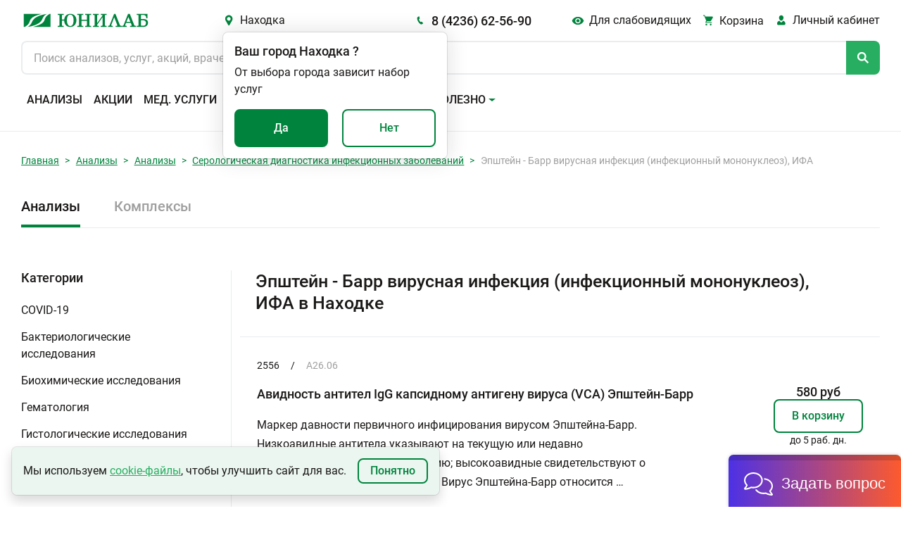

--- FILE ---
content_type: text/html; charset=utf-8
request_url: https://unilab.su/services/analyses/nakhodka/195/
body_size: 118603
content:




<!DOCTYPE html>
<html
	lang="ru"
	
>
<head>


<style>
        /* -------------------------------------------------
           Обычное тело страницы – теперь может прокручиваться
        --------------------------------------------------- */
        body {
            margin: 0;
            /* убрали height:100vh и overflow:hidden */
            overflow-y: auto;               /* показывать полосу при необходимости */
            background: #001;               /* тёмный фон */
            font-family: sans-serif;
        }

        /* -------------------------------------------------
           Слой со снегом – фиксируем над всем контентом,
           но не влияем на высоту страницы.
        --------------------------------------------------- */
        .snow-layer {
            position: fixed;                /* всегда привязан к окну */
            top: 0;
            left: 0;
            width: 100%;
            height: 100%;
            pointer-events: none;           /* клики «пройдут сквозь» слой */
            overflow: hidden;               /* снежинки не «вываливаются» за пределы окна */
            z-index: 9999;                  /* над всем остальным */
        }

        .snowflake {
            position: absolute;
            top: -50px;
            color: #a0d8ff;                 /* бледно‑голубой */
            user-select: none;
            font-size: 1em;
            opacity: 0.85;
        }

        @keyframes fall {
            0%   { transform: translateY(0) rotate(0deg); }
            100% { transform: translateY(100vh) rotate(360deg); }
        }

        /* -------------------------------------------------
           Пример «длинного» контента, чтобы увидеть скролл
        --------------------------------------------------- */
        .content {
            padding: 2rem;
            max-width: 800px;
            margin: 0 auto;
            color: #fff;
        }
    </style>


	
        <!-- Google tag (gtag.js) -->
        <script async src="https://www.googletagmanager.com/gtag/js?id=UA-55025850-1"></script>
        <script>
            window.dataLayer = window.dataLayer || []

            function gtag(){
                dataLayer.push(arguments)
            }

            gtag('js', new Date())
            gtag('config', 'UA-55025850-1')
        </script>
    

	<title>
	
		
		
			Эпштейн - Барр вирусная инфекция (инфекционный мононуклеоз), ИФА - узнать цену в Находке | Юнилаб
		
	
</title>

	<link rel="icon" href="/static/img/favicon.ccf770619d05.ico" sizes="any"><!-- 32×32 -->
	<link rel="icon" href="/static/img/favicon.98f591f4fc94.svg" type="image/svg+xml">
	<link rel="apple-touch-icon" href="/static/img/apple-touch-icon.5f191a55917c.png"><!-- 180×180 -->
	<link rel="manifest" href="/static/manifest.8bb95b55dd45.json" type="application/manifest+json">

	<!-- <link href="https://cdn.jsdelivr.net/npm/bootstrap@5.1.3/dist/css/bootstrap.min.css" rel="stylesheet" integrity="sha384-1BmE4kWBq78iYhFldvKuhfTAU6auU8tT94WrHftjDbrCEXSU1oBoqyl2QvZ6jIW3" crossorigin="anonymous"> -->
	<link rel="stylesheet" href="/static/css/ext_libraries/bootstrap.min.e07b0666a5e5.css">
	<link rel="stylesheet" href="/static/css/main.a760ab6dca5d.css">

	<meta charset="UTF-8">
	<meta name="viewport" content="width=device-width, initial-scale=1.0, minimum-scale=1.0">
	<meta name="keywords" content="сдать анализы, медицинская лаборатория, анализы не дорого"/>
	<meta
		name="description"
		content=
	
	
		
			"Анализы из раздела: Эпштейн - Барр вирусная инфекция (инфекционный мононуклеоз), ИФА. Стоимость исследований в медицинской лаборатории «Юнилаб»
			в Находке. Быстрое получение результатов анализов с расшифровкой на электронную почту."
		
	

	>
	

	
	

	

	
        <!-- Top.Mail.Ru counter (VK PIXEL) -->
        <script type="text/javascript">
            var _tmr = window._tmr || (window._tmr = []);
            _tmr.push({id: "3638771", type: "pageView", start: (new Date()).getTime()});
            (function (d, w, id) {
              if (d.getElementById(id)) return;
              var ts = d.createElement("script"); ts.type = "text/javascript"; ts.async = true; ts.id = id;
              ts.src = "https://top-fwz1.mail.ru/js/code.js";
              var f = function () {var s = d.getElementsByTagName("script")[0]; s.parentNode.insertBefore(ts, s);};
              if (w.opera == "[object Opera]") { d.addEventListener("DOMContentLoaded", f, false); } else { f(); }
            })(document, window, "tmr-code");
        </script>
        <noscript><div><img src="https://top-fwz1.mail.ru/counter?id=3638771;js=na" style="position:absolute;left:-9999px;" alt="Top.Mail.Ru" /></div></noscript>
        <!-- /Top.Mail.Ru counter (VK PIXEL) -->

        <!-- Yandex.Metrika counter -->
        <script type="text/javascript">
            (function (m, e, t, r, i, k, a){
                m[i]   = m[i] || function (){
                    (m[i].a = m[i].a || []).push(arguments)
                };
                m[i].l = 1 * new Date();
                for (var j = 0; j < document.scripts.length; j++){
                    if (document.scripts[j].src === r){
                        return;
                    }
                }
                k = e.createElement(t), a = e.getElementsByTagName(t)[0], k.async = 1, k.src = r, a.parentNode.insertBefore(
                    k,
                    a,
                )
            })
            (window, document, 'script', 'https://mc.yandex.ru/metrika/tag.js', 'ym');

            ym(25977979, 'init', {
                clickmap:            true,
                trackLinks:          true,
                accurateTrackBounce: true,
                webvisor:            true,
            });
        </script>
        <!-- /Yandex.Metrika counter -->
    

</head>
<body
	class="
		 
	"
>





    <!-- Rating Mail.ru counter -->
    <script type="text/javascript">
        var _tmr = window._tmr || (window._tmr = []);
        _tmr.push({ id: '3246383', type: 'pageView', start: (new Date()).getTime(), pid: 'USER_ID' });
        (function (d, w, id){
            if (d.getElementById(id)){
                return;
            }
            var ts   = d.createElement('script');
            ts.type  = 'text/javascript';
            ts.async = true;
            ts.id    = id;
            ts.src   = 'https://top-fwz1.mail.ru/js/code.js';
            var f    = function (){
                var s = d.getElementsByTagName('script')[0];
                s.parentNode.insertBefore(ts, s);
            };
            if (w.opera == '[object Opera]'){
                d.addEventListener('DOMContentLoaded', f, false);
            }
            else {
                f();
            }
        })(document, window, 'topmailru-code');
    </script>
    <noscript>
        <div>
            <img
                src="https://top-fwz1.mail.ru/counter?id=3246383;js=na"
                style="border:0;position:absolute;left:-9999px;"
                alt="Top.Mail.Ru"
            />
        </div>
    </noscript>
    <!-- //Rating Mail.ru counter -->
    <!-- Rating@Mail.ru counter dynamic remarketing appendix -->
    <script type="text/javascript">
        var _tmr = _tmr || [];
        _tmr.push({
            type:       'itemView',
            productid:  'VALUE',
            pagetype:   'VALUE',
            list:       'VALUE',
            totalvalue: 'VALUE',
        });
    </script>
    <!-- // Rating@Mail.ru counter dynamic remarketing appendix -->


<!-- overlay -->
<div class="overlay" id="overlay"></div>
<svg class="global-spinner" id="global-spinner" width="3em" height="3em" viewBox="25 25 50 50">
	<circle
		class="path"
		cx="50"
		cy="50"
		r="20"
		fill="none"
		stroke="currentColor"
		stroke-width="7"
		stroke-miterlimit="10"
	></circle>
</svg>

<header class="header">
    <div class="header__inner-wrapper">
        
            
                
            
        

        

        <div class="header__inner">
            
            <button class="header__burger burger btn-reset" id="headerBurgerBtn">
                <span></span>
                <span></span>
                <span></span>
            </button>
            <a class="header__logo logo" href="/" aria-hidden="true">
                
            </a>
            <button class="header__city-link city-link icon-before btn-reset green-hover">
                Находка
            </button>
            <a class="header__phone-link phone-link icon-before title-500-18" href="tel:84236625690">
                8 (4236) 62-56-90
            </a>
            <button class="header__blind-ver blind-ver icon-before btn-reset green-hover">
                Для слабовидящих
            </button>
            <a
                class="header__cart-link cart-link icon-before "
                href="/cart"
            >
                <span class="cart-link__title">Корзина</span>
            </a>
            <div class="header__lk lk dropdown position-relative">
                <a
                    class="lk-link icon-before"
                    id="navbarScrollingDropdown"
                    href="https://lk.unilab.su/"
                    data-bs-toggle="#dropdown"
                >
                    <span class="header-lk__title">Личный кабинет</span>
                </a>
                <ul class="lk__dropdown dropdown-menu " aria-labelledby="navbarScrollingDropdown">
                    <li class="dropdown-item"><a href="https://lk.unilab.su/">Личный кабинет</a></li>
                    <li class="dropdown-item"><a href="#">Акции</a></li>
                    <li class="dropdown-item"><a href="#">Дисконтные программы</a></li>
                </ul>
            </div>
            <form class="header__search search" action>
                <input
                    class="search__input"
                    type="search"
                    autocomplete="off"
                    id="searchOnSite"
                    maxlength="100"
                    name="q"
                    value=""
                    hx-get="/search/"
                    hx-headers='{"X-Requested-With": "XMLHttpRequest"}'
                    hx-trigger="input[target.value.length > 2] delay:500ms"
                    hx-target="#search-results"
                    hx-indicator="#indicator"
                    placeholder="Поиск анализов, услуг, акций, врачей..."
                    enterkeyhint="Найти"
                />
                <span class="htmx-indicator loader-spinner" id="indicator"></span>
                <div class="search__button icon-before"></div>
            </form>
            <div class="header__search-result search-result popup" id="search-results"></div>

            
            <nav class="header__navbar navbar navbar-expand-xl" id="navbarScroll" role="navigation">
                <!-- Header: Меню -->
                <a class="city-link icon-before" href="#">
                    Находка
                </a>
                <a class="phone-link icon-before" href="tel:84236625690">
                    8 (4236) 62-56-90
                </a>
                <ul class="navbar__list navbar-nav">
                    
                    
                        
                        
                            <li class="navbar__item">
                                <a
                                    class="navbar__link nav-link "
                                    aria-current="page"
                                    href="/services/analyses/nakhodka/"
                                >
                                    Анализы
                                </a>
                            </li>
                        
                    
                        
                        
                            <li class="navbar__item">
                                <a
                                    class="navbar__link nav-link "
                                    aria-current="page"
                                    href="/promo/"
                                >
                                    Акции
                                </a>
                            </li>
                        
                    
                        
                        
                            <li class="navbar__item">
                                <a
                                    class="navbar__link nav-link "
                                    aria-current="page"
                                    href="/services/uzi/nakhodka/"
                                >
                                    Мед. услуги
                                </a>
                            </li>
                        
                    
                        
                        
                            <li class="navbar__item">
                                <a
                                    class="navbar__link nav-link "
                                    aria-current="page"
                                    href="/addresses/nakhodka/"
                                >
                                    Адреса
                                </a>
                            </li>
                        
                    
                        
                        
                            <li class="navbar__item">
                                <a
                                    class="navbar__link nav-link "
                                    aria-current="page"
                                    href="/specialists/nakhodka/"
                                >
                                    Специалисты
                                </a>
                            </li>
                        
                    
                        
                        
                            <li class="navbar__item dropdown">
                                <a
                                    class="navbar__link navbar__toggle nav-link dropdown-toggle"
                                    id="navbarScrollingDropdown"
                                    role="button"
                                    data-bs-toggle="dropdown"
                                    aria-expanded="false"
                                >
                                    Важно и полезно
                                </a>
                                <ul class="navbar__submenu dropdown-menu" aria-labelledby="navbarScrollingDropdown">
                                    
                                        
                                            <li>
                                                <a
                                                    class="navbar__submenu-item dropdown-item"
                                                    href="/vazhno-i-polezno/Kak-sdat-analyz/"
                                                >
                                                    Сведения для пациентов
                                                </a>
                                            </li>
                                        
                                    
                                        
                                            <li>
                                                <a
                                                    class="navbar__submenu-item dropdown-item"
                                                    href="/page/dlya-zaklyucheniya-dogovora-na-polucenie-platnyh-medicinskih-uslug/"
                                                >
                                                    Документы для заключения договора
                                                </a>
                                            </li>
                                        
                                    
                                        
                                            <li>
                                                <a
                                                    class="navbar__submenu-item dropdown-item"
                                                    href="/vazhno-i-polezno/diskontnaya-programma/"
                                                >
                                                    Система скидок
                                                </a>
                                            </li>
                                        
                                    
                                        
                                            <li>
                                                <a
                                                    class="navbar__submenu-item dropdown-item"
                                                    href="/vazhno-i-polezno/podarki/"
                                                >
                                                    Подарочные сертификаты
                                                </a>
                                            </li>
                                        
                                    
                                        
                                            <li>
                                                <a
                                                    class="navbar__submenu-item dropdown-item"
                                                    href="/vazhno-i-polezno/podarki_complex/"
                                                >
                                                    Сертификаты на комплексные программы
                                                </a>
                                            </li>
                                        
                                    
                                        
                                            <li>
                                                <a
                                                    class="navbar__submenu-item dropdown-item"
                                                    href="/vazhno-i-polezno/zastrahovannym-po-oms-i-dms/"
                                                >
                                                    Застрахованным по ОМС и ДМС
                                                </a>
                                            </li>
                                        
                                    
                                        
                                            <li>
                                                <a
                                                    class="navbar__submenu-item dropdown-item"
                                                    href="/page/o-besplatnoj-konsultacii/"
                                                >
                                                    Скажите, доктор
                                                </a>
                                            </li>
                                        
                                    
                                        
                                            <li>
                                                <a
                                                    class="navbar__submenu-item dropdown-item"
                                                    href="/vazhno-i-polezno/nalogovyj-vychet/"
                                                >
                                                    Налоговый вычет
                                                </a>
                                            </li>
                                        
                                    
                                        
                                            <li>
                                                <a
                                                    class="navbar__submenu-item dropdown-item"
                                                    href="/articles/"
                                                >
                                                    Статьи
                                                </a>
                                            </li>
                                        
                                    
                                        
                                            <li>
                                                <a
                                                    class="navbar__submenu-item dropdown-item"
                                                    href="/news/"
                                                >
                                                    Новости
                                                </a>
                                            </li>
                                        
                                    
                                        
                                            <li>
                                                <a
                                                    class="navbar__submenu-item dropdown-item"
                                                    href="/review/"
                                                >
                                                    Оставить отзыв
                                                </a>
                                            </li>
                                        
                                    
                                        
                                            <li>
                                                <a
                                                    class="navbar__submenu-item dropdown-item"
                                                    href="/vazhno-i-polezno/dokumenty-i-reglamenty/"
                                                >
                                                    Документы и регламенты
                                                </a>
                                            </li>
                                        
                                    
                                </ul>
                            </li>
                        
                    
                    <input class="theme-switcher" type="checkbox" data-type="theme" data-theme="dark">
                </ul>
            </nav>

            <div
                class="toast popup confirm-city"
                data-bs-autohide="false"
                id="confirmCity"
                role="alert"
                aria-live="assertive"
                aria-atomic="true"
            >
                <div class="popup-wrapper">
                    <div class="popup-header">
                        <div class="title-500-18">
                            <span>Ваш город</span>
                            <span
                                id="autoCity"
                                data-city-id="57"
                                data-phone="8 (4236) 62-56-90"
                                data-slag-city="nakhodka"
                            >Находка</span>
                            <span>?</span>
                        </div>
                    </div>
                    <div class="popup-body">
                        <div class="popup-content">От выбора города зависит набор услуг</div>
                        <div class="popup-controls d-flex justify-content-between">
                            <button type="button" class="btn btn-green btn-yes-js">Да</button>
                            <button type="button" class="btn btn-outline btn-no-js">Нет</button>
                        </div>
                    </div>
                </div>
            </div>

            <div
                class="toast popup select-city"
                data-bs-autohide="false"
                id="selectCity"
                role="alert"
                aria-live="assertive"
                aria-atomic="true"
            >
                <div class="popup-header">
                    <div class="title-500-18">
                        <span>Выберите город</span>
                    </div>
                    <button
                        class="popup-btn-close btn-reset"
                        type="button"
                        data-bs-dismiss="toast"
                        aria-label="Закрыть"
                    ></button>
                    <input id="searchCityInput" type="search" placeholder="Введите название города" autocomplete="off">
                    <div class="select-city__not-found-popup toast">
                        <div class="toast-body">
                            Ничего не найдено. Попробуйте изменить запрос.
                        </div>
                    </div>
                </div>
                <div class="popup-body">
                    <ul class="select-city__list" id="popupCityList">
                        
                            <li>
                                <a
                                    data-city-id="77"
                                    data-phone="8 (924) 101-31-30"
                                    data-slag-city="amursk"
                                    href
                                >Амурск</a>
                            </li>
                        
                            <li>
                                <a
                                    data-city-id="46"
                                    data-phone="8 (3955) 581-585"
                                    data-slag-city="angarsk"
                                    href
                                >Ангарск</a>
                            </li>
                        
                            <li>
                                <a
                                    data-city-id="62"
                                    data-phone="8 (42361) 4-61-01"
                                    data-slag-city="arsenev"
                                    href
                                >Арсеньев</a>
                            </li>
                        
                            <li>
                                <a
                                    data-city-id="53"
                                    data-phone="8 (42337) 74-6-07"
                                    data-slag-city="artem"
                                    href
                                >Артем</a>
                            </li>
                        
                            <li>
                                <a
                                    data-city-id="49"
                                    data-phone="8 (42622) 7-01-27"
                                    data-slag-city="birobidzhan"
                                    href
                                >Биробиджан</a>
                            </li>
                        
                            <li>
                                <a
                                    data-city-id="58"
                                    data-phone="8 (4162) 21-85-45"
                                    data-slag-city="blagoveshchensk"
                                    href
                                >Благовещенск</a>
                            </li>
                        
                            <li>
                                <a
                                    data-city-id="50"
                                    data-phone="8 (42335) 52-0-08"
                                    data-slag-city="bolshoi-kamen"
                                    href
                                >Большой Камень</a>
                            </li>
                        
                            <li>
                                <a
                                    data-city-id="44"
                                    data-phone="8 (3953) 210-526"
                                    data-slag-city="bratsk"
                                    href
                                >Братск</a>
                            </li>
                        
                            <li>
                                <a
                                    data-city-id="42"
                                    data-phone="8 (423) 224-21-24"
                                    data-slag-city="vladivostok"
                                    href
                                >Владивосток</a>
                            </li>
                        
                            <li>
                                <a
                                    data-city-id="74"
                                    data-phone="8 (42334) 21-22-2"
                                    data-slag-city="volno-nadezhdinskoe"
                                    href
                                >Вольно-Надеждинское</a>
                            </li>
                        
                            <li>
                                <a
                                    data-city-id="70"
                                    data-phone="8 (42373) 32-99-4"
                                    data-slag-city="dalnegorsk"
                                    href
                                >Дальнегорск</a>
                            </li>
                        
                            <li>
                                <a
                                    data-city-id="81"
                                    data-phone="8 (42356) 3-96-07"
                                    data-slag-city="dalnerechensk"
                                    href
                                >Дальнереченск</a>
                            </li>
                        
                            <li>
                                <a
                                    data-city-id="61"
                                    data-phone="8 (41531) 6-10-16"
                                    data-slag-city="elizovo"
                                    href
                                >Елизово</a>
                            </li>
                        
                            <li>
                                <a
                                    data-city-id="269"
                                    data-phone="8 (924) 608-15-75"
                                    data-slag-city="zheleznogorsk-ilimskii"
                                    href
                                >Железногорск-Илимский</a>
                            </li>
                        
                            <li>
                                <a
                                    data-city-id="43"
                                    data-phone="8 (3952) 288-688"
                                    data-slag-city="irkutsk"
                                    href
                                >Иркутск</a>
                            </li>
                        
                            <li>
                                <a
                                    data-city-id="65"
                                    data-phone="8 (4217) 34-00-44"
                                    data-slag-city="komsomolsk-na-amure"
                                    href
                                >Комсомольск-на-Амуре</a>
                            </li>
                        
                            <li>
                                <a
                                    data-city-id="277"
                                    data-phone="8 (924) 609-82-69"
                                    data-slag-city="kuitun"
                                    href
                                >Куйтун</a>
                            </li>
                        
                            <li>
                                <a
                                    data-city-id="75"
                                    data-phone="8 (42355) 28-4-64"
                                    data-slag-city="lesozavodsk"
                                    href
                                >Лесозаводск</a>
                            </li>
                        
                            <li>
                                <a
                                    data-city-id="52"
                                    data-phone="8 (42357) 42-4-20"
                                    data-slag-city="luchegorsk"
                                    href
                                >Лучегорск</a>
                            </li>
                        
                            <li>
                                <a
                                    data-city-id="55"
                                    data-phone="8 (4132) 21-41-41"
                                    data-slag-city="magadan"
                                    href
                                >Магадан</a>
                            </li>
                        
                            <li>
                                <a
                                    data-city-id="64"
                                    data-phone="8 (42346) 23-0-53"
                                    data-slag-city="mikhailovka"
                                    href
                                >Михайловка</a>
                            </li>
                        
                            <li>
                                <a
                                    data-city-id="57"
                                    data-phone="8 (4236) 62-56-90"
                                    data-slag-city="nakhodka"
                                    href
                                >Находка</a>
                            </li>
                        
                            <li>
                                <a
                                    data-city-id="260"
                                    data-phone="8 (924) 612-71-24"
                                    data-slag-city="nizhneudinsk"
                                    href
                                >Нижнеудинск</a>
                            </li>
                        
                            <li>
                                <a
                                    data-city-id="67"
                                    data-phone="8 (42363) 65-0-59"
                                    data-slag-city="partizansk"
                                    href
                                >Партизанск</a>
                            </li>
                        
                            <li>
                                <a
                                    data-city-id="66"
                                    data-phone="8 (4152) 30-64-40"
                                    data-slag-city="petropavlovsk-kamchatskii"
                                    href
                                >Петропавловск-Камчатский</a>
                            </li>
                        
                            <li>
                                <a
                                    data-city-id="56"
                                    data-phone="8 (39553) 700-40"
                                    data-slag-city="saiansk"
                                    href
                                >Саянск</a>
                            </li>
                        
                            <li>
                                <a
                                    data-city-id="265"
                                    data-phone="8 (924) 632-48-81"
                                    data-slag-city="sliudianka"
                                    href
                                >Слюдянка</a>
                            </li>
                        
                            <li>
                                <a
                                    data-city-id="68"
                                    data-phone="8 (42352) 2-60-40"
                                    data-slag-city="spassk-dalnii"
                                    href
                                >Спасск-Дальний</a>
                            </li>
                        
                            <li>
                                <a
                                    data-city-id="78"
                                    data-phone="8 (924) 633-05-42"
                                    data-slag-city="taishet"
                                    href
                                >Тайшет</a>
                            </li>
                        
                            <li>
                                <a
                                    data-city-id="69"
                                    data-phone="8 (423) 224-21-24"
                                    data-slag-city="trudovoe"
                                    href
                                >Трудовое</a>
                            </li>
                        
                            <li>
                                <a
                                    data-city-id="267"
                                    data-phone="8 (924) 710-99-85"
                                    data-slag-city="tulun"
                                    href
                                >Тулун</a>
                            </li>
                        
                            <li>
                                <a
                                    data-city-id="54"
                                    data-phone="8 (3012) 562-500"
                                    data-slag-city="ulan-ude"
                                    href
                                >Улан-Удэ</a>
                            </li>
                        
                            <li>
                                <a
                                    data-city-id="133"
                                    data-phone="8 (924) 832-71-22"
                                    data-slag-city="usole-sibirskoe"
                                    href
                                >Усолье-Сибирское</a>
                            </li>
                        
                            <li>
                                <a
                                    data-city-id="47"
                                    data-phone="+7 (4234) 300-700"
                                    data-slag-city="ussuriisk"
                                    href
                                >Уссурийск</a>
                            </li>
                        
                            <li>
                                <a
                                    data-city-id="71"
                                    data-phone="8 (39535) 617- 19"
                                    data-slag-city="ust-ilimsk"
                                    href
                                >Усть-Илимск</a>
                            </li>
                        
                            <li>
                                <a
                                    data-city-id="76"
                                    data-phone="8 (924) 838-03-53"
                                    data-slag-city="ust-kut"
                                    href
                                >Усть-Кут</a>
                            </li>
                        
                            <li>
                                <a
                                    data-city-id="59"
                                    data-phone="8 (42339) 27-40-4"
                                    data-slag-city="fokino"
                                    href
                                >Фокино</a>
                            </li>
                        
                            <li>
                                <a
                                    data-city-id="45"
                                    data-phone="8 (4212) 37-71-41"
                                    data-slag-city="khabarovsk"
                                    href
                                >Хабаровск</a>
                            </li>
                        
                            <li>
                                <a
                                    data-city-id="263"
                                    data-phone="8 (423) 472-34-00"
                                    data-slag-city="khorol"
                                    href
                                >Хороль</a>
                            </li>
                        
                            <li>
                                <a
                                    data-city-id="79"
                                    data-phone="8 (39546) 546-06"
                                    data-slag-city="cheremkhovo"
                                    href
                                >Черемхово</a>
                            </li>
                        
                            <li>
                                <a
                                    data-city-id="80"
                                    data-phone="8 (3022) 715-700"
                                    data-slag-city="chita"
                                    href
                                >Чита</a>
                            </li>
                        
                            <li>
                                <a
                                    data-city-id="82"
                                    data-phone="8 (924) 990-83-35"
                                    data-slag-city="shelekhov"
                                    href
                                >Шелехов</a>
                            </li>
                        
                            <li>
                                <a
                                    data-city-id="48"
                                    data-phone="8 (424) 251-02-45"
                                    data-slag-city="iuzhno-sakhalinsk"
                                    href
                                >Южно-Сахалинск</a>
                            </li>
                        
                    </ul>
                </div>
            </div>

            <div
                class="toast popup blind-version-panel"
                data-bs-autohide="false"
                id="blindVersionPanel"
                role="alert"
                aria-live="assertive"
                aria-atomic="true"
            >
                <div class="popup-wrapper">
                    <div class="popup-header mb-3">
                        <div class="title-500-18">
                            <span>Настройки видимости</span>
                        </div>
                        <button
                            class="popup-btn-close btn-reset"
                            type="button"
                            data-bs-dismiss="toast"
                            aria-label="Закрыть"
                        ></button>
                    </div>
                    <div class="popup-body">
                        <div class="row">
                            <div class="col">
                                <p class="almost-blind-version-panel-popup__category mb-4"><b>Размер шрифта</b></p>
                                <div class="radio-bunch">
                                    <input
                                        type="radio"
                                        name="font-size"
                                        id="100"
                                        class="radio-bunch__input"
                                        data-type="font-size"
                                        data-font-size="100"
                                        data-type-default="100"
                                        checked
                                    >
                                    <label for="100" class="radio-bunch__label">100%</label>
                                </div>
                                <div class="radio-bunch">
                                    <input
                                        type="radio"
                                        name="font-size"
                                        id="150"
                                        class="radio-bunch__input"
                                        data-type="font-size"
                                        data-font-size="125"
                                    >
                                    <label for="150" class="radio-bunch__label">150%</label>
                                </div>
                                <div class="radio-bunch">
                                    <input
                                        type="radio"
                                        name="font-size"
                                        id="200"
                                        class="radio-bunch__input"
                                        data-type="font-size"
                                        data-font-size="150"
                                    >
                                    <label for="200" class="radio-bunch__label">200%</label>
                                </div>
                            </div>
                            <div class="col">
                                <p class="almost-blind-version-panel-popup__category mb-4"><b>Цветовая схема</b></p>
                                <div class="radio-bunch">
                                    <input
                                        type="radio"
                                        name="theme"
                                        id="light"
                                        class="radio-bunch__input"
                                        data-type="theme"
                                        data-theme="light"
                                        data-type-default="light"
                                        checked=""
                                    >
                                    <label for="light" class="radio-bunch__label" data-theme="light">Светлая</label>
                                </div>
                                <div class="radio-bunch">
                                    <input
                                        type="radio"
                                        name="theme"
                                        id="dark"
                                        class="radio-bunch__input"
                                        data-type="theme"
                                        data-theme="dark"
                                    >
                                    <label for="dark" class="radio-bunch__label" data-theme="dark">Темная</label>
                                </div>
                                <div class="radio-bunch">
                                    <input
                                        type="radio"
                                        name="theme"
                                        id="invert"
                                        class="radio-bunch__input"
                                        data-type="theme"
                                        data-theme="invert"
                                    >
                                    <label for="invert" class="radio-bunch__label" data-theme="invert">Инверсия</label>
                                </div>
                            </div>
                        </div>
                    </div>
                </div>
            </div>
        </div>
    </div>
	<div class="header__popup-container end-0" aria-live="polite" aria-atomic="true">
		<div class="toast-container position-absolute top-0 end-0 p-3"></div>
	</div>
	<!-- header__inner -->
</header>



<main class="main">
	
	
		
<section class="section-breadcrumb">
    <div class="container">
        <nav class="breadcrumb-nav" aria-label="breadcrumb">
            <ol class="breadcrumb breadcrumb-nav__list">
                
                    
                        <li class="breadcrumb-item"><a href="/">Главная</a></li>
                    
                
                    
                        <li class="breadcrumb-item"><a href="/services/analyses/nakhodka/">Анализы</a></li>
                    
                
                    
                        <li class="breadcrumb-item"><a href="/services/analyses/nakhodka/">Анализы</a></li>
                    
                
                    
                        <li class="breadcrumb-item"><a href="/services/analyses/nakhodka/18/">Серологическая диагностика инфекционных заболеваний</a></li>
                    
                
                    
                        <li class="breadcrumb-item active" aria-current="page">Эпштейн - Барр вирусная инфекция (инфекционный мононуклеоз), ИФА</li>
                    
                
            </ol>
        </nav>
    </div>
</section>


	

	

    
        <div class="container">

            <section class="types-services">

                
                

                    
                    <ul class="nav nav-tabs types-services__tab-list">
                        
                            <li class="nav-item types-services__tab-item active">
                                <a class="nav-link" aria-current="Анализы" href="/services/analyses/nakhodka/">Анализы</a>
                            </li>
                        
                            <li class="nav-item types-services__tab-item ">
                                <a class="nav-link" aria-current="Комплексы" href="/services/complex/nakhodka/">Комплексы</a>
                            </li>
                        
                    </ul>

                

            </section>

            <section class="service">
                <div class="row">

                    
                    

                        <div class="col-3 service-categories">
                            
                                <div class="service-categories__block">
                                    <div class="title-500-18 service-categories__title">Категории</div>
                                    <div class="accordion" id="accordionServiceCategories">
                                    
                                        <div class="service-categories__item">
                                            <a
                                                class="accordion-button collapsed service-categories__item-title grey-hover"
                                                href="/services/analyses/nakhodka/53/"
                                                role="button"
                                                data-bs-toggle=""
                                                data-bs-target="#53"
                                                aria-expanded="false"
                                                aria-controls="53"
                                            >
                                                COVID-19
                                            </a>
                                            
                                            
                                        </div>
                                    
                                        <div class="service-categories__item">
                                            <a
                                                class="accordion-button collapsed service-categories__item-title grey-hover"
                                                href="/services/analyses/nakhodka/4/"
                                                role="button"
                                                data-bs-toggle=""
                                                data-bs-target="#4"
                                                aria-expanded="false"
                                                aria-controls="4"
                                            >
                                                Бактериологические исследования
                                            </a>
                                            
                                            
                                        </div>
                                    
                                        <div class="service-categories__item">
                                            <a
                                                class="accordion-button collapsed service-categories__item-title grey-hover"
                                                href="/services/analyses/nakhodka/67/"
                                                role="button"
                                                data-bs-toggle=""
                                                data-bs-target="#67"
                                                aria-expanded="false"
                                                aria-controls="67"
                                            >
                                                Биохимические исследования
                                            </a>
                                            
                                            
                                        </div>
                                    
                                        <div class="service-categories__item">
                                            <a
                                                class="accordion-button collapsed service-categories__item-title grey-hover"
                                                href="/services/analyses/nakhodka/38/"
                                                role="button"
                                                data-bs-toggle=""
                                                data-bs-target="#38"
                                                aria-expanded="false"
                                                aria-controls="38"
                                            >
                                                Гематология
                                            </a>
                                            
                                            
                                        </div>
                                    
                                        <div class="service-categories__item">
                                            <a
                                                class="accordion-button collapsed service-categories__item-title grey-hover"
                                                href="/services/analyses/nakhodka/159/"
                                                role="button"
                                                data-bs-toggle=""
                                                data-bs-target="#159"
                                                aria-expanded="false"
                                                aria-controls="159"
                                            >
                                                Гистологические исследования
                                            </a>
                                            
                                            
                                        </div>
                                    
                                        <div class="service-categories__item">
                                            <a
                                                class="accordion-button collapsed service-categories__item-title grey-hover"
                                                href="/services/analyses/nakhodka/44/"
                                                role="button"
                                                data-bs-toggle=""
                                                data-bs-target="#44"
                                                aria-expanded="false"
                                                aria-controls="44"
                                            >
                                                Гормоны
                                            </a>
                                            
                                            
                                        </div>
                                    
                                        <div class="service-categories__item">
                                            <a
                                                class="accordion-button collapsed service-categories__item-title grey-hover"
                                                href="/services/analyses/nakhodka/162/"
                                                role="button"
                                                data-bs-toggle=""
                                                data-bs-target="#162"
                                                aria-expanded="false"
                                                aria-controls="162"
                                            >
                                                Изосерология
                                            </a>
                                            
                                            
                                        </div>
                                    
                                        <div class="service-categories__item">
                                            <a
                                                class="accordion-button collapsed service-categories__item-title grey-hover"
                                                href="/services/analyses/nakhodka/16/"
                                                role="button"
                                                data-bs-toggle=""
                                                data-bs-target="#16"
                                                aria-expanded="false"
                                                aria-controls="16"
                                            >
                                                Иммуноаллергология
                                            </a>
                                            
                                            
                                        </div>
                                    
                                        <div class="service-categories__item">
                                            <a
                                                class="accordion-button collapsed service-categories__item-title grey-hover"
                                                href="/services/analyses/nakhodka/87/"
                                                role="button"
                                                data-bs-toggle=""
                                                data-bs-target="#87"
                                                aria-expanded="false"
                                                aria-controls="87"
                                            >
                                                Исследование кала
                                            </a>
                                            
                                            
                                        </div>
                                    
                                        <div class="service-categories__item">
                                            <a
                                                class="accordion-button collapsed service-categories__item-title grey-hover"
                                                href="/services/analyses/nakhodka/171/"
                                                role="button"
                                                data-bs-toggle=""
                                                data-bs-target="#171"
                                                aria-expanded="false"
                                                aria-controls="171"
                                            >
                                                Исследования мочи
                                            </a>
                                            
                                            
                                        </div>
                                    
                                        <div class="service-categories__item">
                                            <a
                                                class="accordion-button collapsed service-categories__item-title grey-hover"
                                                href="/services/analyses/nakhodka/167/"
                                                role="button"
                                                data-bs-toggle=""
                                                data-bs-target="#167"
                                                aria-expanded="false"
                                                aria-controls="167"
                                            >
                                                Коагуляция
                                            </a>
                                            
                                            
                                        </div>
                                    
                                        <div class="service-categories__item">
                                            <a
                                                class="accordion-button collapsed service-categories__item-title grey-hover"
                                                href="/services/analyses/nakhodka/293/"
                                                role="button"
                                                data-bs-toggle=""
                                                data-bs-target="#293"
                                                aria-expanded="false"
                                                aria-controls="293"
                                            >
                                                КОМПЛЕКСЫ 2
                                            </a>
                                            
                                            
                                        </div>
                                    
                                        <div class="service-categories__item">
                                            <a
                                                class="accordion-button collapsed service-categories__item-title grey-hover"
                                                href="/services/analyses/nakhodka/26/"
                                                role="button"
                                                data-bs-toggle=""
                                                data-bs-target="#26"
                                                aria-expanded="false"
                                                aria-controls="26"
                                            >
                                                Маркеры аутоиммунных заболеваний
                                            </a>
                                            
                                            
                                        </div>
                                    
                                        <div class="service-categories__item">
                                            <a
                                                class="accordion-button collapsed service-categories__item-title grey-hover"
                                                href="/services/analyses/nakhodka/306/"
                                                role="button"
                                                data-bs-toggle=""
                                                data-bs-target="#306"
                                                aria-expanded="false"
                                                aria-controls="306"
                                            >
                                                Масс-спектрометрия микробных маркеров
                                            </a>
                                            
                                            
                                        </div>
                                    
                                        <div class="service-categories__item">
                                            <a
                                                class="accordion-button collapsed service-categories__item-title grey-hover"
                                                href="/services/analyses/nakhodka/36/"
                                                role="button"
                                                data-bs-toggle=""
                                                data-bs-target="#36"
                                                aria-expanded="false"
                                                aria-controls="36"
                                            >
                                                Молекулярно-генетические исследования
                                            </a>
                                            
                                            
                                        </div>
                                    
                                        <div class="service-categories__item">
                                            <a
                                                class="accordion-button collapsed service-categories__item-title grey-hover"
                                                href="/services/analyses/nakhodka/21/"
                                                role="button"
                                                data-bs-toggle=""
                                                data-bs-target="#21"
                                                aria-expanded="false"
                                                aria-controls="21"
                                            >
                                                Онкомаркеры
                                            </a>
                                            
                                            
                                        </div>
                                    
                                        <div class="service-categories__item">
                                            <a
                                                class="accordion-button collapsed service-categories__item-title grey-hover"
                                                href="/services/analyses/nakhodka/61/"
                                                role="button"
                                                data-bs-toggle=""
                                                data-bs-target="#61"
                                                aria-expanded="false"
                                                aria-controls="61"
                                            >
                                                Пренатальная диагностика
                                            </a>
                                            
                                            
                                        </div>
                                    
                                        <div class="service-categories__item">
                                            <a
                                                class="accordion-button collapsed service-categories__item-title grey-hover"
                                                href="/services/analyses/nakhodka/46/"
                                                role="button"
                                                data-bs-toggle=""
                                                data-bs-target="#46"
                                                aria-expanded="false"
                                                aria-controls="46"
                                            >
                                                ПЦР - диагностика инфекционных заболеваний
                                            </a>
                                            
                                            
                                        </div>
                                    
                                        <div class="service-categories__item">
                                            <a
                                                class="accordion-button  service-categories__item-title grey-hover"
                                                href="/services/analyses/nakhodka/18/"
                                                role="button"
                                                data-bs-toggle=""
                                                data-bs-target="#18"
                                                aria-expanded="false"
                                                aria-controls="18"
                                            >
                                                Серологическая диагностика инфекционных заболеваний
                                            </a>
                                            
                                            
                                                
                                                    
                                                    
                                                        <div id="18" class="accordion-collapse collapse show" data-bs-parent="#accordionServiceCategories">
                                                            <ul class="service-categories__item-sublist service-category-sublist">
                                                                
                                                                    <li>
                                                                        <a
                                                                            class="service-category-sublist__item-link grey-hover "
                                                                            href="/services/analyses/nakhodka/339/"
                                                                        >
                                                                            Бактериальные инфекции
                                                                        </a>
                                                                    </li>
                                                                
                                                                    <li>
                                                                        <a
                                                                            class="service-category-sublist__item-link grey-hover "
                                                                            href="/services/analyses/nakhodka/75/"
                                                                        >
                                                                            Боррелиоз (Болезнь Лайма), ИФА
                                                                        </a>
                                                                    </li>
                                                                
                                                                    <li>
                                                                        <a
                                                                            class="service-category-sublist__item-link grey-hover "
                                                                            href="/services/analyses/nakhodka/183/"
                                                                        >
                                                                            Бруцеллез, ИФА
                                                                        </a>
                                                                    </li>
                                                                
                                                                    <li>
                                                                        <a
                                                                            class="service-category-sublist__item-link grey-hover "
                                                                            href="/services/analyses/nakhodka/255/"
                                                                        >
                                                                            Брюшной тиф
                                                                        </a>
                                                                    </li>
                                                                
                                                                    <li>
                                                                        <a
                                                                            class="service-category-sublist__item-link grey-hover "
                                                                            href="/services/analyses/nakhodka/136/"
                                                                        >
                                                                            Ветряная оспа, ИФА
                                                                        </a>
                                                                    </li>
                                                                
                                                                    <li>
                                                                        <a
                                                                            class="service-category-sublist__item-link grey-hover "
                                                                            href="/services/analyses/nakhodka/19/"
                                                                        >
                                                                            Вирусные гепатиты
                                                                        </a>
                                                                    </li>
                                                                
                                                                    <li>
                                                                        <a
                                                                            class="service-category-sublist__item-link grey-hover "
                                                                            href="/services/analyses/nakhodka/232/"
                                                                        >
                                                                            Геморрагическая лихорадка с почечным синдромом (ГЛПС)
                                                                        </a>
                                                                    </li>
                                                                
                                                                    <li>
                                                                        <a
                                                                            class="service-category-sublist__item-link grey-hover "
                                                                            href="/services/analyses/nakhodka/150/"
                                                                        >
                                                                            Герпетическая инфекция, ИФА
                                                                        </a>
                                                                    </li>
                                                                
                                                                    <li>
                                                                        <a
                                                                            class="service-category-sublist__item-link grey-hover "
                                                                            href="/services/analyses/nakhodka/254/"
                                                                        >
                                                                            Диагностика ВИЧ-инфекции, ИФА
                                                                        </a>
                                                                    </li>
                                                                
                                                                    <li>
                                                                        <a
                                                                            class="service-category-sublist__item-link grey-hover "
                                                                            href="/services/analyses/nakhodka/253/"
                                                                        >
                                                                            Диагностика сифилиса
                                                                        </a>
                                                                    </li>
                                                                
                                                                    <li>
                                                                        <a
                                                                            class="service-category-sublist__item-link grey-hover "
                                                                            href="/services/analyses/nakhodka/184/"
                                                                        >
                                                                            Диагностика туберкулеза
                                                                        </a>
                                                                    </li>
                                                                
                                                                    <li>
                                                                        <a
                                                                            class="service-category-sublist__item-link grey-hover "
                                                                            href="/services/analyses/nakhodka/217/"
                                                                        >
                                                                            Диагностика хеликобактерной инфекции, ИФА
                                                                        </a>
                                                                    </li>
                                                                
                                                                    <li>
                                                                        <a
                                                                            class="service-category-sublist__item-link grey-hover "
                                                                            href="/services/analyses/nakhodka/247/"
                                                                        >
                                                                            Иерсиниозы, ИФА
                                                                        </a>
                                                                    </li>
                                                                
                                                                    <li>
                                                                        <a
                                                                            class="service-category-sublist__item-link grey-hover "
                                                                            href="/services/analyses/nakhodka/161/"
                                                                        >
                                                                            Инфекции передающиеся половым путем
                                                                        </a>
                                                                    </li>
                                                                
                                                                    <li>
                                                                        <a
                                                                            class="service-category-sublist__item-link grey-hover "
                                                                            href="/services/analyses/nakhodka/35/"
                                                                        >
                                                                            Клещевой энцефалит, ИФА
                                                                        </a>
                                                                    </li>
                                                                
                                                                    <li>
                                                                        <a
                                                                            class="service-category-sublist__item-link grey-hover "
                                                                            href="/services/analyses/nakhodka/270/"
                                                                        >
                                                                            Коклюш (Bordetella pertussis)
                                                                        </a>
                                                                    </li>
                                                                
                                                                    <li>
                                                                        <a
                                                                            class="service-category-sublist__item-link grey-hover "
                                                                            href="/services/analyses/nakhodka/264/"
                                                                        >
                                                                            Корь, ИФА
                                                                        </a>
                                                                    </li>
                                                                
                                                                    <li>
                                                                        <a
                                                                            class="service-category-sublist__item-link grey-hover "
                                                                            href="/services/analyses/nakhodka/237/"
                                                                        >
                                                                            Краснуха, ИФА
                                                                        </a>
                                                                    </li>
                                                                
                                                                    <li>
                                                                        <a
                                                                            class="service-category-sublist__item-link grey-hover "
                                                                            href="/services/analyses/nakhodka/218/"
                                                                        >
                                                                            Лихорадка Западного Нила
                                                                        </a>
                                                                    </li>
                                                                
                                                                    <li>
                                                                        <a
                                                                            class="service-category-sublist__item-link grey-hover "
                                                                            href="/services/analyses/nakhodka/90/"
                                                                        >
                                                                            Микоплазма пневмонии (Mycoplasma pneumoniae)
                                                                        </a>
                                                                    </li>
                                                                
                                                                    <li>
                                                                        <a
                                                                            class="service-category-sublist__item-link grey-hover "
                                                                            href="/services/analyses/nakhodka/144/"
                                                                        >
                                                                            Паразитарные инфекции, ИФА
                                                                        </a>
                                                                    </li>
                                                                
                                                                    <li>
                                                                        <a
                                                                            class="service-category-sublist__item-link grey-hover "
                                                                            href="/services/analyses/nakhodka/268/"
                                                                        >
                                                                            Серологическая диагностика
                                                                        </a>
                                                                    </li>
                                                                
                                                                    <li>
                                                                        <a
                                                                            class="service-category-sublist__item-link grey-hover "
                                                                            href="/services/analyses/nakhodka/164/"
                                                                        >
                                                                            Токсоплазмоз, ИФА
                                                                        </a>
                                                                    </li>
                                                                
                                                                    <li>
                                                                        <a
                                                                            class="service-category-sublist__item-link grey-hover "
                                                                            href="/services/analyses/nakhodka/179/"
                                                                        >
                                                                            Хламидия пневмонии (Chlamydia pneumoniae)
                                                                        </a>
                                                                    </li>
                                                                
                                                                    <li>
                                                                        <a
                                                                            class="service-category-sublist__item-link grey-hover "
                                                                            href="/services/analyses/nakhodka/135/"
                                                                        >
                                                                            Цитомегаловирусная инфекция, ИФА
                                                                        </a>
                                                                    </li>
                                                                
                                                                    <li>
                                                                        <a
                                                                            class="service-category-sublist__item-link grey-hover "
                                                                            href="/services/analyses/nakhodka/256/"
                                                                        >
                                                                            Эпидемический паротит, ИФА
                                                                        </a>
                                                                    </li>
                                                                
                                                                    <li>
                                                                        <a
                                                                            class="service-category-sublist__item-link grey-hover selected"
                                                                            href="/services/analyses/nakhodka/195/"
                                                                        >
                                                                            Эпштейн - Барр вирусная инфекция (инфекционный мононуклеоз), ИФА
                                                                        </a>
                                                                    </li>
                                                                
                                                            </ul>
                                                        </div>
                                                    
                                                
                                            
                                        </div>
                                    
                                        <div class="service-categories__item">
                                            <a
                                                class="accordion-button collapsed service-categories__item-title grey-hover"
                                                href="/services/analyses/nakhodka/31/"
                                                role="button"
                                                data-bs-toggle=""
                                                data-bs-target="#31"
                                                aria-expanded="false"
                                                aria-controls="31"
                                            >
                                                Установление отцовства
                                            </a>
                                            
                                            
                                        </div>
                                    
                                        <div class="service-categories__item">
                                            <a
                                                class="accordion-button collapsed service-categories__item-title grey-hover"
                                                href="/services/analyses/nakhodka/40/"
                                                role="button"
                                                data-bs-toggle=""
                                                data-bs-target="#40"
                                                aria-expanded="false"
                                                aria-controls="40"
                                            >
                                                Цитологические исследования
                                            </a>
                                            
                                            
                                        </div>
                                    
                                </div> 
                                </div>
                            
                        </div>  

                    

                    
	<div class="col service-list">
		<div class="service-list__header">
			<h1 class="service-title-section">Эпштейн - Барр вирусная инфекция (инфекционный мононуклеоз), ИФА в Находке</h1>
		</div>

		<ul class="service-list__content">
			
				<li class="service-item service-list__item">
					


<div class="service-item__link-wrapper">
	<div class="service-item__code-row">
		<span class="column-number">2556</span>
		
			<span>/</span>
			<span class="column-number ">А26.06</span>
		
		
			<div class="service-item__promo-banners">
				
			</div>
		
	</div>
	
	<div class="service-item__description-block">
		<h3 class="service-item__title">
			<a href="/services/analyses/nakhodka/195/56149/">
				<span class="service-item__title-text">Авидность антител IgG капсидному антигену вируса (VCA) Эпштейн-Барр</span>
			</a>
		</h3>
		<div class="service-item__desc-block mw-100">
            <a href="/services/analyses/nakhodka/195/56149/" class="color-hover-inherit service-item__desc-link">
                
                    Маркер давности первичного инфицирования вирусом Эпштейна-Барр. Низкоавидные антитела указывают на текущую или недавно перенесенную первичную инфекцию; высокоавидные свидетельствуют о ранее перенесенном заболевании. Вирус Эпштейна-Барр относится …
                
            </a>
        </div>
    </div>
    <div class="service-item__cart-block">
        <span class="service-item__price title-500-18">
            580 руб
        </span>
        
            <button
                class="service-item__btn btn-to-cart btn btn-outline btn-sz-long position-relative"
                data-url-add-cart="/cart/add/56149/"
            >
                <span class="loader-spinner d-none"></span>
                В корзину
            </button>
        
        <span class="service-item__duration">до  5 раб. дн.</span>
    </div>
</div>
				</li>
			
				<li class="service-item service-list__item">
					


<div class="service-item__link-wrapper">
	<div class="service-item__code-row">
		<span class="column-number">2535</span>
		
			<span>/</span>
			<span class="column-number ">A26.06.029.002</span>
		
		
			<div class="service-item__promo-banners">
				
			</div>
		
	</div>
	
	<div class="service-item__description-block">
		<h3 class="service-item__title">
			<a href="/services/analyses/nakhodka/195/55949/">
				<span class="service-item__title-text">Антитела IgG к капсидному антигену (VCA) вируса Эпштейн-Барр</span>
			</a>
		</h3>
		<div class="service-item__desc-block mw-100">
            <a href="/services/analyses/nakhodka/195/55949/" class="color-hover-inherit service-item__desc-link">
                
                    Маркер текущей или перенесённой инфекции вирусом Эпштейна-Барр. Вирус Эпштейна-Барр относится к вирусам герпеса организма 4-й группы, который поражает В-лимфоциты человека, вызывая инфекционный мононуклеоз. Кроме того, …
                
            </a>
        </div>
    </div>
    <div class="service-item__cart-block">
        <span class="service-item__price title-500-18">
            470 руб
        </span>
        
            <button
                class="service-item__btn btn-to-cart btn btn-outline btn-sz-long position-relative"
                data-url-add-cart="/cart/add/55949/"
            >
                <span class="loader-spinner d-none"></span>
                В корзину
            </button>
        
        <span class="service-item__duration">до  5 раб. дн.</span>
    </div>
</div>
				</li>
			
				<li class="service-item service-list__item">
					


<div class="service-item__link-wrapper">
	<div class="service-item__code-row">
		<span class="column-number">1150</span>
		
			<span>/</span>
			<span class="column-number ">A26.06.030</span>
		
		
			<div class="service-item__promo-banners">
				
			</div>
		
	</div>
	
	<div class="service-item__description-block">
		<h3 class="service-item__title">
			<a href="/services/analyses/nakhodka/195/56147/">
				<span class="service-item__title-text">Антитела IgG к раннему антигену (ЕА) вируса Эпштейн-Барр</span>
			</a>
		</h3>
		<div class="service-item__desc-block mw-100">
            <a href="/services/analyses/nakhodka/195/56147/" class="color-hover-inherit service-item__desc-link">
                
                    Маркер острой инфекции вирусом Эпштейна-Барр. Вирус Эпштейна-Барр относится к вирусам герпеса организма 4-й группы, который поражает В-лимфоциты человека, вызывая инфекционный мононуклеоз. Кроме того, он связан …
                
            </a>
        </div>
    </div>
    <div class="service-item__cart-block">
        <span class="service-item__price title-500-18">
            470 руб
        </span>
        
            <button
                class="service-item__btn btn-to-cart btn btn-outline btn-sz-long position-relative"
                data-url-add-cart="/cart/add/56147/"
            >
                <span class="loader-spinner d-none"></span>
                В корзину
            </button>
        
        <span class="service-item__duration">до  5 раб. дн.</span>
    </div>
</div>
				</li>
			
				<li class="service-item service-list__item">
					


<div class="service-item__link-wrapper">
	<div class="service-item__code-row">
		<span class="column-number">1151</span>
		
			<span>/</span>
			<span class="column-number ">A26.06.031</span>
		
		
			<div class="service-item__promo-banners">
				
			</div>
		
	</div>
	
	<div class="service-item__description-block">
		<h3 class="service-item__title">
			<a href="/services/analyses/nakhodka/195/54818/">
				<span class="service-item__title-text">Антитела IgG к ядерному антигену (NA) вируса Эпштейн-Барр</span>
			</a>
		</h3>
		<div class="service-item__desc-block mw-100">
            <a href="/services/analyses/nakhodka/195/54818/" class="color-hover-inherit service-item__desc-link">
                
                    Маркер имевшей место в прошлом инфекции вирусом Эпштейна-Барр. Вирус Эпштейна-Барр относится к вирусам герпеса организма 4-й группы, который поражает В-лимфоциты человека, вызывая инфекционный мононуклеоз. Кроме …
                
            </a>
        </div>
    </div>
    <div class="service-item__cart-block">
        <span class="service-item__price title-500-18">
            470 руб
        </span>
        
            <button
                class="service-item__btn btn-to-cart btn btn-outline btn-sz-long position-relative"
                data-url-add-cart="/cart/add/54818/"
            >
                <span class="loader-spinner d-none"></span>
                В корзину
            </button>
        
        <span class="service-item__duration">до  5 раб. дн.</span>
    </div>
</div>
				</li>
			
				<li class="service-item service-list__item">
					


<div class="service-item__link-wrapper">
	<div class="service-item__code-row">
		<span class="column-number">1152</span>
		
			<span>/</span>
			<span class="column-number ">A26.06.029.001</span>
		
		
			<div class="service-item__promo-banners">
				
			</div>
		
	</div>
	
	<div class="service-item__description-block">
		<h3 class="service-item__title">
			<a href="/services/analyses/nakhodka/195/54836/">
				<span class="service-item__title-text">Антитела IgМ к капсидному антигену (VCA) вируса Эпштейн-Барр</span>
			</a>
		</h3>
		<div class="service-item__desc-block mw-100">
            <a href="/services/analyses/nakhodka/195/54836/" class="color-hover-inherit service-item__desc-link">
                
                    Маркер первичной инфекции вирусом Эпштейна-Бар. Вирус Эпштейна-Барр относится к вирусам герпеса организма 4-й группы, который поражает В-лимфоциты человека, вызывая инфекционный мононуклеоз. Кроме того, он связан …
                
            </a>
        </div>
    </div>
    <div class="service-item__cart-block">
        <span class="service-item__price title-500-18">
            470 руб
        </span>
        
            <button
                class="service-item__btn btn-to-cart btn btn-outline btn-sz-long position-relative"
                data-url-add-cart="/cart/add/54836/"
            >
                <span class="loader-spinner d-none"></span>
                В корзину
            </button>
        
        <span class="service-item__duration">до  5 раб. дн.</span>
    </div>
</div>
				</li>
			
		</ul>
		

	</div>

	<script type="module">
		import { addToCart, wrappLine } from '/static/js/components/common.js'

		// Добавить в корзину
		document.querySelector('.service-list__content')?.addEventListener('click', addToCart)
		// Добавить пробелы после запятой
		wrappLine('.service-item__title-text')
	</script>


                </div>
            </section>

        </div> <!-- container -->

<script type="module">
			import { switchTabs, switchSelectURL } from '/static/js/components/common.js'

			// Переключение табов и таб-панелей
			document.querySelectorAll('.nav-tabs')?.forEach(tabs => tabs.addEventListener('click', switchTabs))
			// Переход на страницу выбранного раздела в select'е
			document.querySelectorAll('.select-url')?.forEach(select => select.addEventListener('change', switchSelectURL))
		</script>
    


</main>



<footer class="footer">
	<div class="footer__top">
		<div class="footer__tel">
			<div>Единый справочный центр</div>
			<a href="tel:84236625690" class="footer__tel-link">8 (4236) 62-56-90</a>
		</div>

		<hr class="footer__separator separator__mobile"/>

		<div class="footer__mobile-qr-title">Скачивайте мобильное приложение</div>

		<div class="footer__mobile-qr-block">
			<a class="footer__mobile-qr-body" href="https://apps.apple.com/ru/app/юнилаб/id6575384341">
				<img class="footer__mobile-qr-code" src="/static/img/app_unilab_apple.908fbc18bc21.png"/>
				<span>IOS</span>
			</a>
			<a class="footer__mobile-qr-body" href="https://play.google.com/store/apps/details?id=com.yusmp.unilab">
				<img class="footer__mobile-qr-code" src="/static/img/app_unilab_android.50c959535211.png"/>
				<span>ANDROID</span>
			</a>
		</div>

		<div class="footer__mobile-links-block">
			<a class="footer__mobile-link"  href="https://apps.apple.com/ru/app/юнилаб/id6575384341">
				<img src="/static/img/appstore.326a79e7cf41.svg"/>
			</a>
			<a class="footer__mobile-link" href="https://play.google.com/store/apps/details?id=com.yusmp.unilab">
				<img src="/static/img/google-play.32b095108707.svg"/>
			</a>
		</div>

		<div class="footer__button-container">
			<button
				class="footer__subscribe-button uni-button btn"
				hx-get="/subscribe/"
				hx-headers='{"X-Requested-With": "XMLHttpRequest"}'
				hx-trigger="click"
				hx-target="#footerSubscribe"
				hx-indicator="#global-spinner"
			>
				Подписаться на новости и акции
			</button>
		</div>

		<ul class="footer__social-list">
			<li class="footer__social-item">
				<a href="https://vk.com/club114805499">
					<img src="/static/img/vk.9528f0bdb54b.svg" width="44" height="44" alt="vk icon">
				</a>
			</li>
			
			
			
			
			
			<li class="footer__social-item">
				<a href="https://www.youtube.com/channel/UC41u9IJaQSq_48ZIKkFYY0A/">
					<img src="/static/img/youtube.9eea5114a844.svg" width="44" height="44" alt="youtube icon">
				</a>
			</li>
			<li class="footer__social-item">
				<a href="https://ok.ru/group/52879817244884">
					<img src="/static/img/ok.057d164bf5b3.svg" width="44" height="44" alt="ok icon">
				</a>
			</li>
			<li class="footer__social-item">
				<a href="https://t.me/unilaboratori">
					<img src="/static/img/telegram.179cdb2bf5be.svg" width="44" height="44" alt="telegram icon">
				</a>
			</li>
			<li class="footer__social-item">
				<a href="https://vladivostok.hh.ru/employer/1414554">
					<img src="/static/img/hh.745127259d4d.svg" width="44" height="44" alt="hh icon">
				</a>
			</li>
			<li class="footer__social-item">
				<a href="https://zen.yandex.ru/unilaboratori">
					<img src="/static/img/dzen.59eed938b29f.svg" width="44" height="44" alt="hh icon">
				</a>
			</li>

		</ul>
	</div>

	<hr class="footer__separator"/>

	<p class="footer__info">
		ЮНИЛАБ - сеть клинико-диагностических лабораторий, расположенных на территории ДВФО и Восточной Сибири. Уже
		более двадцати лет предоставляет качественный медицинский сервис. Сочетание современного оборудования и
		высококвалифицированного персонала гарантирует нашим партнерам и клиентам максимальную достоверность
		результатов.
	</p>
	<!-- Footer: Меню -->
	
		<div class="footer__nav-item">
			<p class="footer__nav-title">УСЛУГИ И ЦЕНЫ</p>
			<ul class="footer__nav-list">
				
					
						<li class="footer__nav-list-item">
							<a href="/services/analyses/nakhodka/">Анализы</a></li>
					
				
					
						<li class="footer__nav-list-item">
							<a href="/services/complex/nakhodka/">Комплексы</a></li>
					
				
					
						<li class="footer__nav-list-item">
							<a href="/services/uzi/nakhodka/">УЗИ</a></li>
					
				
					
						<li class="footer__nav-list-item">
							<a href="/services/ekg/nakhodka/">ЭКГ/Холтер/СМАД</a></li>
					
				
					
						<li class="footer__nav-list-item">
							<a href="/services/priyomy-vrachej/nakhodka/">Приемы врачей</a></li>
					
				
					
						<li class="footer__nav-list-item">
							<a href="/services/prochie-uslugi/nakhodka/">Прочие услуги</a></li>
					
				
					
						<li class="footer__nav-list-item">
							<a href="/online_record/">Онлайн-запись</a></li>
					
				
			</ul>
		</div>
	
		<div class="footer__nav-item">
			<p class="footer__nav-title">ВАЖНО И ПОЛЕЗНО</p>
			<ul class="footer__nav-list">
				
					
						<li class="footer__nav-list-item">
							<a href="/page/dlya-zaklyucheniya-dogovora-na-polucenie-platnyh-medicinskih-uslug/">Документы для заключения договора</a></li>
					
				
					
						<li class="footer__nav-list-item">
							<a href="/promo/">Акции</a></li>
					
				
					
						<li class="footer__nav-list-item">
							<a href="/vazhno-i-polezno/diskontnaya-programma/">Система скидок</a></li>
					
				
					
						<li class="footer__nav-list-item">
							<a href="/vazhno-i-polezno/podarki/">Подарочные сертификаты</a></li>
					
				
					
						<li class="footer__nav-list-item">
							<a href="/vazhno-i-polezno/podarki_complex/">Сертификаты на комплексные программы</a></li>
					
				
					
						<li class="footer__nav-list-item">
							<a href="/vazhno-i-polezno/zastrahovannym-po-oms-i-dms/">Застрахованным по ОМС и ДМС</a></li>
					
				
					
						<li class="footer__nav-list-item">
							<a href="/vazhno-i-polezno/nalogovyj-vychet/">Налоговый вычет</a></li>
					
				
					
						<li class="footer__nav-list-item">
							<a href="/vazhno-i-polezno/dokumenty-i-reglamenty/">Документы и регламенты</a></li>
					
				
					
						<li class="footer__nav-list-item">
							<a href="/articles/">Статьи</a></li>
					
				
			</ul>
		</div>
	
		<div class="footer__nav-item">
			<p class="footer__nav-title">КОРПОРАТИВНЫМ КЛИЕНТАМ</p>
			<ul class="footer__nav-list">
				
					
						<li class="footer__nav-list-item">
							<a href="/vazhno-i-polezno/medicinskim-centram/">Медицинским организациям</a></li>
					
				
					
				
					
						<li class="footer__nav-list-item">
							<a href="/vazhno-i-polezno/prochim-organizaciyam/">Прочим организациям</a></li>
					
				
			</ul>
		</div>
	
		<div class="footer__nav-item">
			<p class="footer__nav-title">ИНФОРМАЦИЯ</p>
			<ul class="footer__nav-list">
				
					
						<li class="footer__nav-list-item">
							<a href="/vazhno-i-polezno/istoriya/">О Компании</a></li>
					
				
					
						<li class="footer__nav-list-item">
							<a href="/vazhno-i-polezno/kontakty/">Контакты</a></li>
					
				
					
						<li class="footer__nav-list-item">
							<a href="/addresses/nakhodka/">Адреса</a></li>
					
				
					
						<li class="footer__nav-list-item">
							<a href="/specialists/nakhodka/">Специалисты</a></li>
					
				
					
				
					
						<li class="footer__nav-list-item">
							<a href="/vazhno-i-polezno/oborudovanie-i-osnashenie/">Оборудование и оснащение</a></li>
					
				
					
						<li class="footer__nav-list-item">
							<a href="/news/">Новости</a></li>
					
				
					
						<li class="footer__nav-list-item">
							<a href="/job/">Вакансии</a></li>
					
				
					
						<li class="footer__nav-list-item">
							<a href="/vazhno-i-polezno/kontroliruyushie-organy/">Контролирующие органы</a></li>
					
				
					
						<li class="footer__nav-list-item">
							<a href="https://minzdrav.gov.ru/open/supervision/format/nezavisimaya-sistema-otsenki-kachestva-okazaniya-uslug-meditsinskimi-organizatsiyami/anketa-dlya-otsenki-kachestva-okazaniya-uslug-meditsinskimi-organizatsiyami-nahodyaschimisya-na-territorii-sub-ektov-rossiyskoy-federatsii-gosudarstvennoy-munitsipalnoy-i-chastnoy-form-sobstvennosti">Оценка качества оказания услуг мед. организациями</a></li>
					
				
					
						<li class="footer__nav-list-item">
							<a href="/review/">Оставить отзыв</a></li>
					
				
					
				
					
				
			</ul>
		</div>
	

	<div class="footer__company">
		© «ЮНИЛАБ», 2003 - 2026
	</div>

	<a class="footer__politic" href="/vazhno-i-polezno/politika-v-otnoshenii-personalnyh-dannyh/">Политика в
		отношении персональных данных</a>

	<div
		class="toast popup subscribe-popup"
		data-bs-autohide="false"
		id="footerSubscribe"
		role="alert"
		aria-live="assertive"
		aria-atomic="true"
	>

	</div>
</footer>


<!-- Up-Button -->
<button class="up-button btn-reset"></button>

<!-- cookie warning -->
<div class="fixed-bottom p-3 cookie-container">
	<div class="toast w-100 mw-100 cookie" role="alert" data-bs-autohide="false">
		<div class="toast-body p-3 d-flex align-items-center">
			<p class="mb-0 me-3">
				Мы используем <a
				href="/vazhno-i-polezno/politika-v-otnoshenii-cookie-fajlov/"
				class="link-underline"
			>cookie-файлы</a>, чтобы улучшить сайт для вас.
			</p>
			<div class="ml-auto">
				<button type="button" class="btn btn-outline" id="btnCookieAccept">Понятно</button>
			</div>
		</div>
	</div>
</div>

<!-- Bootstrap JS + Popper JS -->
<script src="/static/js/ext_libraries/bootstrap.bundle.min.10b0454673f1.js"></script>
<script src="/static/js/ext_libraries/js.cookie.fa93e8894edb.js"></script>
<script src="/static/js/ext_libraries/htmx.min.aa5d1f9ef6e3.js"></script>
<script src="/static/js/scripts.a00c5854a3fd.js" type="module"></script>

<!-- Begin Talk-Me {literal} -->
<script defer>
	(function(){
		(function c(d, w, m, i){
			window.supportAPIMethod = m;
			var s                   = d.createElement('script');
			s.id                    = 'supportScript';
			var id                  = '90cd04fd54f76674dd1787d4e2740c30';
			s.src                   = (!i
									   ? 'https://lcab.talk-me.ru/support/support.js'
									   : 'https://static.site-chat.me/support/support.int.js') + '?h=' + id;
			s.onerror               = i ? undefined : function (){
				c(d, w, m, true)
			};
			w[m]                    = w[m] || function (){
				(w[m].q = w[m].q || []).push(arguments);
			};
			(d.head || d.body).appendChild(s);
		})(document, window, 'TalkMe')
	})();
</script>
<!-- {/literal} End Talk-Me -->


    <!-- Yandex.Metrika counter -->
    <noscript>
        <div><img src="https://mc.yandex.ru/watch/25977979" style="position:absolute; left:-9999px;" alt=""/></div>
    </noscript>
    <!-- /Yandex.Metrika counter -->




</body>
</html>


--- FILE ---
content_type: text/css
request_url: https://unilab.su/static/css/components/header.0a3d9b6a008a.css
body_size: 15787
content:
/* New-year features */

/*.header__snowman-pic {*/
/*  display: none;*/
/*  position: absolute;*/
/*  bottom: 0;*/
/*  right: -120px;*/
/*  width: 133px;*/
/*}*/

/* Баннеры */

.header__banner {
    display:         flex;
    width:           100%;
    justify-content: center;
}

.header__banner-container {
    width:       -moz-available;
    width:       -webkit-fill-available;
    position:    relative;
    display:     flex;
    align-items: center;
    max-width:   1600px;
}

.header__banner-close-btn {
    mask:              url("../../img/close.d5b670195d30.svg") center;
    -webkit-mask:      url("../../img/close.d5b670195d30.svg") center;
    mask-size:         150%;
    -webkit-mask-size: 150%;
    width:             12px;
    height:            12px;
    background-color:  var(--light-grey);
    cursor:            pointer;
}

.holiday-bar__href {
    width:            100%;
    margin:           auto;
    background-color: #5e439b;
    display:          flex;
    justify-content:  center;
}

.holiday-bar__container {
    height:   42px;
    position: relative;
}

.holiday-bar__img {
    width:      100%;
    height:     100%;
    background: center / contain no-repeat url("../../img/holiday-bar-big.e9b0157299df.jpg");
}

.holiday-bar__close-btn {
    position:     absolute;
    right:        0;
    margin-right: 16px;
}

.mobile-app-banner {
    height:        48px;
    padding:       8px;
    border-bottom: 1px solid var(--border-color);
}

.mobile-app-banner__container {
    gap: 8px;
}

.mobile-app-banner__icon {
    background:    center / contain no-repeat url("../../img/uni-logo.b57fc4e4c1d9.svg");
    border-radius: 8px;
    flex-shrink:   0;
    height:        27px;
    width:         27px;
}

.mobile-app-banner__text {
    font-size:   14px;
    font-weight: 500;
    line-height: 16px;
}

.mobile-app-banner__button {
    font-size:   12px;
    margin-left: auto;
    width:       80px;
    height:      30px;
}

.header {
    background-color: inherit;
    display:          flex;
    flex-direction:   column;
    align-items:      center;
    width:            100%;
    z-index:          100;
    justify-content:  flex-end;
    position:         sticky;
    height:           var(--header-full-height);
    top:              calc(var(--header-full-height) * -1)
}

.header__inner-wrapper {
    background-color: inherit;
    width:            100%;
    display:          flex;
    flex-direction:   column;
    align-items:      center;
}

.js-scroll .header__inner-wrapper {
    box-shadow: var(--shadow-1);
    animation:  header-down .5s forwards;
}

@keyframes header-down {
    0% {
        transform: translate3d(0, 0, 0);
    }
    100% {
        transform: translate3d(0, 100%, 0);
    }
}

.header__inner {
    align-items:           center;
    padding:               16px 30px 24px;
    width:                 100%;
    max-width:             1600px;
    display:               grid;
    grid-template-columns: minmax(270px, auto) minmax(230px, auto) minmax(200px, 1fr) repeat(3, auto);
    grid-template-rows: 1fr;
    gap:                   16px;
    background-color:      inherit;
    position:              relative;
}

.blind-big-font .header__inner {
    grid-template-columns: auto minmax(180px, auto) minmax(200px, 1fr) repeat(3, auto);
}

.js-scroll .header__inner {
    grid-template-columns: auto 1fr repeat(2, auto);
    padding:               16px 30px 16px;
}

.header__burger {
    display: none;
}

.burger {
    width:       23px;
    height:      20px;
    flex-shrink: 0;
    position:    relative;
    cursor:      pointer;
}

.burger span {
    display:          block;
    position:         absolute;
    height:           3px;
    width:            100%;
    background:       #00843d;
    border-radius:    9px;
    opacity:          1;
    left:             0;
    transform:        rotate(0deg);
    transition:       .25s ease-in-out .1s;
    transform-origin: left center;
}

.burger span:nth-child(1) {
    top: 0;
}

.burger span:nth-child(2) {
    top: 7px;
}

.burger span:nth-child(3) {
    top: 14px;
}

.burger_open span:nth-child(1) {
    transform: rotate(45deg);
    top:       1px;
    left:      4px;
}

.burger_open span:nth-child(2) {
    width:   0;
    opacity: 0;
}

.burger_open span:nth-child(3) {
    top:       18px;
    left:      3px;
    width:     24px;
    transform: rotate(-45deg);
}

.logo {
    position:     relative;
    justify-self: left;
    width:        200px;
    max-width:    192px;
    height:       26px;
    background:   0 / contain no-repeat url("../../img/logo-green.51618d9b9168.svg");
}

.logo-test01 {
    background: 0 / contain no-repeat url("../../img/logo-orange.d8472884af28.svg");
}

.logo-local {
    background: 0 / contain no-repeat url("../../img/logo-pink.efcf9e24ddd7.svg");
}

/*.logo__new-year-hat {*/
/*  position: absolute;*/
/*  width: 29px;*/
/*  top: -7px;*/
/*  left: -2px;*/
/*}*/

.header__city-link {
    justify-self: start;
}

.city-link {
    color: inherit;
}

.city-link::before {
    mask-image:         url("../../img/address-marker.a8550295cfbf.svg");
    -webkit-mask-image: url("../../img/address-marker.a8550295cfbf.svg");
}

.header__phone-link {
    margin-left: 26px;
}

.blind-big-font .header__phone-link {
    margin-left: 18px;
}

.phone-link {
    max-width: 260px;
    width:     fit-content;
}

.phone-link::before {
    mask-image:         url("../../img/phone.dd65bf1c3c8e.svg");
    -webkit-mask-image: url("../../img/phone.dd65bf1c3c8e.svg");
}

.blind-ver {
    color: inherit;
}

.blind-ver::before {
    mask-image:         url("../../img/eye.a98cca9f9249.svg");
    -webkit-mask-image: url("../../img/eye.a98cca9f9249.svg");
}

.js-scroll .header__cart-link {
    order: 3;
}

.cart-link {
    display:  flex;
    position: relative;
}

.cart-link::before {
    mask-image:         url("../../img/cart.11c66430150b.svg");
    -webkit-mask-image: url("../../img/cart.11c66430150b.svg");
    z-index:            10;
}

.js-scroll .cart-link::before {
    height: 1.6rem;
    width:  1.6rem;
}

.cart-link_full::after {
    background-color: var(--red-color);
    width:            1.1rem;
    height:           1.1rem;
    content:          '';
    border-radius:    50%;
    position:         absolute;
    top:              0;
    left:             0;
    transform:        translateY(calc(-35%)) scale(.35);
}

.cart-link_full_animated:after {
    animation: addToCart 1s;
}

@keyframes addToCart {
    0% {
        top: -5px;
    }
    100% {
        top: 0;
    }
}

.js-scroll .cart-link_full::after {
    height: 1.6rem;
    width:  1.6rem;
}

.cart-link__title {
    line-height: 1.1rem;
}

.js-scroll .header__lk {
    order: 4;
}

.lk-link::before {
    mask-image:         url("../../img/profile.8a5b4253b6e5.svg");
    -webkit-mask-image: url("../../img/profile.8a5b4253b6e5.svg");
}

.js-scroll .lk-link::before {
    height: 1.6rem;
    width:  1.6rem;
}

.lk-link {
    display:     flex;
    align-items: center;
}

.show .lk-link:before {
    background-color: var(--dark-grey);
}

.lk__dropdown {
    flex-direction: column;
    gap:            8px;
    width:          320px;
    background:     var(--bkg-color);
    border:         1px solid var(--border-color);
    box-shadow:     0 0 40px rgba(0, 0, 0, .1);
    border-radius:  8px;
    padding:        16px;
    color:          inherit;
}

.lk__dropdown .dropdown-menu .show {
    display: flex;
}

.lk__dropdown .dropdown-item {
    cursor:      pointer;
    padding:     0;
    white-space: unset;
    color:       inherit;
}

.lk__dropdown .dropdown-item:hover {
    color:            inherit;
    background-color: inherit;
}

.header__search {
    grid-column: 1 / 7;
}

.js-scroll .header__search {
    grid-column: unset;
    order:       2;
}

.search {
    height:          48px;
    display:         flex;
    justify-self:    end;
    justify-content: end;
    align-items:     end;
    z-index:         10;
    position:        relative;
    width:           100%;
    transition:      .3s max-width;
    min-width:       64px;
}

.js-scroll .search {
    max-width: 470px;
}

.search__input {
    height: 48px;
}

.search__button {
    background-size:     0.9rem auto;
    background-repeat:   no-repeat;
    background-position: center;
    height:              100%;
    min-width:           48px;
    border-radius:       0 8px 8px 0;
    background-color:    #27ae60;
    cursor:              pointer;
    justify-content:     center;
}

.search__button:before {
    mask-image:         var(--icon-search);
    -webkit-mask-image: var(--icon-search);
    background-color:   var(--white-color);
    margin-right:       0;
}

.search .loader-spinner {
    right:      20px;
    align-self: center;
}

.htmx-request + .search__button:before {
    background-color: transparent;
}

.header__search-result {
    display:      none;
    position:     absolute;
    grid-row:     2 / 2;
    grid-column:  1 / -1;
    justify-self: center;
    align-self:   self-end;
    transform:    translateY(calc(10px + 100%));
}

.header__search-result_show {
    animation: .1s ease-in show-search-result forwards;
    display:   block;
}

.header__search-result_hide {
    animation: .1s ease-in hide-search-result forwards;
    display:   block;
}

@keyframes show-search-result {
    0% {
        opacity: 0;
    }
    100% {
        opacity: 1;
    }
}

@keyframes hide-search-result {
    0% {
        opacity: 1;
    }
    100% {
        opacity: 0;
    }
}

.js-scroll .header__search-result {
    grid-row: 1 / 1;
}

.search-result {
    width:         99%;
    border-radius: 8px;
    overflow:      hidden;
    will-change:   height;
}

.search-result__list {
    overflow-y:          auto;
    word-break:          break-word;
    max-height:          60vh;
    display:             flex;
    flex-direction:      column;
    overscroll-behavior: contain;
}

.search-result__section-header {
    background:  var(--bkg-color-head);
    padding:     16px;
    display:     flex;
    gap:         16px;
    font-size:   var(--fs18);
    font-weight: 500;
    position:    sticky;
    top:         0;
}

.search-result__item {
    border-right: 1px solid var(--border-color);
}

.search-result__item a {
    padding: 8px 16px;
}

.search-result__item:hover {
    background: var(--bkg-color-hover);
    cursor:     pointer;
}

.search-result__item:hover a {
    color: var(--uni-color);
}

.search-result__jump-noty {
    min-height:      60px;
    display:         flex;
    justify-content: center;
    align-items:     center;
    background:      var(--white-color);
}

.search-result__plug {
    position:        absolute;
    width:           100%;
    bottom:          0;
    padding:         16px;
    background:      var(--bkg-color);
    display:         flex;
    justify-content: space-between;
    box-shadow:      var(--shadow-1);
    border-top:      1px solid var(--border-color);
    height:          60px;
}

.search-result__plug a {
    width: fit-content;
}

.search-result__plug-icon {
    display: none;
}

.search-result__plug .htmx-indicator {
    transform: translateX(-50%);
    width:     16px;
    position:  relative;
}

.htmx-request + .search-result__plug-icon {
    display: none;
}

.search-result__no-result {
    background: var(--bkg-color);
}

.search-result__no-result strong {
    display: block;
}

.header__navbar {
    grid-column: 1 / 7;
}

.navbar {
    padding: 0;
}

.js-scroll .header__navbar {
    order:       1;
    grid-column: unset;
}

.navbar .city-link,
.navbar .phone-link {
    display: none;
}

.navbar__list {
    display:   flex;
    flex-wrap: wrap;
    gap:       calc(32px - 1rem);
}

.blind-big-font .navbar__list {
    gap: calc(20px - 1rem);
}

.navbar__link {
    margin:         .5rem 0;
    font-weight:    500;
    color:          inherit;
    text-transform: uppercase;
    display:        inline-flex;
    padding:        0;
    align-items:    center;
}

.navbar__link.show {
    color: var(--dark-grey);
}

.navbar__link:hover {
    color: var(--dark-grey);
}

.navbar__link:not(.show):focus {
    color: var(--content-color);
}

.navbar__toggle::after {
    color:      var(--green-color);
    transition: transform .1s 1ms;
}

.navbar__toggle.show::after {
    transform: rotate(-180deg);
}

.navbar__submenu {
    left:             -3px;
    padding-top:      0;
    padding-bottom:   0;
    min-width:        300px;
    background-color: var(--bkg-color);
    border-radius:    10px;
    box-shadow:       var(--shadow-2);
}

.navbar__submenu-item {
    padding: 11px 16px;
    color:   var(--text-color);
}

.navbar__submenu-item:active {
    background-color: transparent;
    color:            var(--neon-green);
}

.navbar__submenu li:first-child .navbar__submenu-item:hover {
    border-top-left-radius:  10px;
    border-top-right-radius: 10px;
}

.navbar__submenu li:last-child .navbar__submenu-item:hover {
    border-bottom-left-radius:  10px;
    border-bottom-right-radius: 10px;
}

body.theme-dark .navbar__submenu-item:hover {
    color: var(--green-color);
}

.theme-switcher {
    display: none;
}

/* Изменение хедера при прокрутке */
.js-scroll .header__logo,
.js-scroll .header__city-link,
.js-scroll .header__phone-link,
.js-scroll .header-lk__title,
.js-scroll .header__blind-ver,
.js-scroll .cart-link__title,
.js-scroll .header__banner {
    display: none;
}

/* popup подтверждения и выбора города */

.popup[id=confirmCity] .btn {
    width: calc(50% - 10px);
}

.popup.select-city,
.popup.confirm-city {
    justify-self: start;
    top:          45px;
    max-width:    320px;
    position:     absolute;
}

.popup.select-city {
    height:         calc(var(--app-height) - 104px);
    max-height:     622px;
    flex-direction: column;
}

.popup.select-city.show {
    display: flex;
}

.select-city .popup-wrapper {
    padding: 0;
}

.select-city .popup-header {
    padding:       16px 16px 24px;
    align-items:   center;
    flex-wrap:     wrap;
    gap:           16px;
    border-bottom: 1px solid var(--border-color);
    margin-bottom: 0;
}

.select-city .popup-body {
    flex-grow:      1;
    display:        flex;
    flex-direction: column;
    overflow:       hidden;
}

.select-city__list {
    margin:                     16px 16px 12px 24px;
    height:                     270px;
    overflow-y:                 scroll;
    flex-grow:                  1;
    overscroll-behavior:        contain;
    -webkit-overflow-scrolling: touch;
}

.select-city__list li {
    padding-top:    5px;
    padding-bottom: 5px;
}

/* popup панели для слабовидящих */

.blind-version-panel {
    top:      50px;
    right:    7%;
    position: absolute;
}

.radio-bunch {
    margin-bottom: 16px;
    display:       flex;
    width:         100%;
}

.radio-bunch__input {
    display: none;
}

.radio-bunch__label {
    padding-left: 38px;
    position:     relative;
    cursor:       pointer;
}

.radio-bunch__label::after,
.radio-bunch__label::before {
    content:   "";
    position:  absolute;
    top:       50%;
    transform: translateY(-50%);
}

.radio-bunch__label::after {
    display:          none;
    width:            12px;
    height:           12px;
    background-color: #00893d;
    left:             5px;
    border-radius:    100%;
}

.radio-bunch__label::before {
    width:            22px;
    height:           22px;
    border:           2px solid #f4f4f4;
    background-color: #f4f4f4;
    left:             0;
    border-radius:    100%;
}

.radio-bunch__input:checked + label::before {
    border-color: #00893d;
}

.radio-bunch__input:checked + label::after {
    display: block;
}


--- FILE ---
content_type: image/svg+xml
request_url: https://unilab.su/static/img/address-marker.a8550295cfbf.svg
body_size: 965
content:
<svg width="60" height="60" viewBox="0 0 60 60" fill="none" xmlns="http://www.w3.org/2000/svg">
<g clip-path="url(#clip0_722_26895)">
<path d="M30.5 5C20.8313 5 13 12.8153 13 22.4546C12.9939 26.2194 14.2138 29.8844 16.4763 32.8979L27.7013 52.2905C27.7665 52.4155 27.8317 52.5399 27.9117 52.6544L27.9365 52.6971L27.9434 52.6934C28.2356 53.0995 28.621 53.43 29.0673 53.6573C29.5137 53.8846 30.0081 54.0021 30.5093 54C31.4749 54 32.3163 53.5618 32.8953 52.8865L32.9245 52.9032L33.0355 52.7113C33.1994 52.491 33.3446 52.2558 33.4495 51.9965L44.4467 32.9964C46.7571 29.9656 48.0055 26.2619 48 22.4546C48 12.8153 40.1687 5 30.5 5ZM30.3269 31.3036C25.563 31.3036 21.7044 27.4532 21.7044 22.7034C21.7044 17.9543 25.563 14.1033 30.3269 14.1033C35.0908 14.1033 38.9493 17.9543 38.9493 22.7034C38.9493 27.4525 35.0908 31.3036 30.3269 31.3036Z" fill="#1B1918"/>
</g>
<defs>
<clipPath id="clip0_722_26895">
<rect width="60" height="60" fill="white"/>
</clipPath>
</defs>
</svg>


--- FILE ---
content_type: image/svg+xml
request_url: https://unilab.su/static/img/dzen.59eed938b29f.svg
body_size: 1995
content:
<svg width="40" height="40" viewBox="0 0 40 40" fill="none" xmlns="http://www.w3.org/2000/svg">
<path fill-rule="evenodd" clip-rule="evenodd" d="M8.57141 1.90625H31.4286C35.1105 1.90625 38.0952 4.89062 38.0952 8.57031V31.4297C38.0952 35.1094 35.1105 38.0938 31.4286 38.0938H8.57141C4.88953 38.0938 1.90479 35.1094 1.90479 31.4297V8.57031C1.90479 4.89062 4.88953 1.90625 8.57141 1.90625ZM31.4286 0H8.57141C3.83752 0 0 3.83594 0 8.57031V31.4297C0 36.1641 3.83752 40 8.57141 40H31.4286C36.1625 40 40 36.1641 40 31.4297V8.57031C40 3.83594 36.1625 0 31.4286 0ZM21.0173 8.77344L21.0238 8.88672L21.037 9.22656C21.1451 13.0586 21.3488 14.6172 21.8293 15.8164C22.233 16.8242 22.8988 17.6211 23.778 18.1641C24.8036 18.8008 26.1019 19.1133 28.7192 19.2656C29.3647 19.3008 30.4275 19.3438 31.2153 19.3672C31.3356 19.3711 31.4836 19.375 31.5443 19.3828L31.6345 19.3867L32.1002 19.418V19.8867V20.125V20.6055L31.6207 20.625H31.5797L31.2949 20.6367L29.9406 20.6836C27.9237 20.7617 26.6661 20.8867 25.7128 21.0977C25.3979 21.168 25.1163 21.2461 24.8514 21.3359C23.5588 21.7812 22.5732 22.6406 21.9974 23.8164C21.6674 24.4922 21.4469 25.2969 21.3018 26.4453C21.1826 27.3828 21.1055 28.6133 21.0425 30.6289L21.0247 31.1133L21.0188 31.2266L20.9938 31.6992H20.5195H20.2817H19.8118L19.7827 31.2305L19.7766 31.1328L19.7634 30.7969C19.6989 28.5156 19.598 27.0508 19.4401 26.0234C19.1884 24.3867 18.6996 23.3398 17.8767 22.5195C17.1379 21.7812 16.1971 21.3086 14.863 21.0469C13.7863 20.8398 12.4669 20.7305 9.78589 20.6484L9.29749 20.6289L9.17456 20.6211L8.7002 20.5977V20.125V19.8867V19.4102L9.17651 19.3867L9.31042 19.3789L9.95508 19.3555C13.0895 19.2539 14.4932 19.1055 15.6128 18.7812C16.6776 18.4727 17.5154 17.9414 18.1324 17.2148C18.9846 16.207 19.4073 14.9727 19.6003 12.5703C19.6309 12.1914 19.6603 11.7148 19.687 11.1797C19.7167 10.582 19.7429 9.91016 19.7635 9.20703L19.7762 8.88281L19.7822 8.78125L19.7972 8.51953L20.0323 8.375L20.1526 8.30078H20.2938H20.5182H20.9905L21.0173 8.77344Z" fill="white"/>
</svg>
